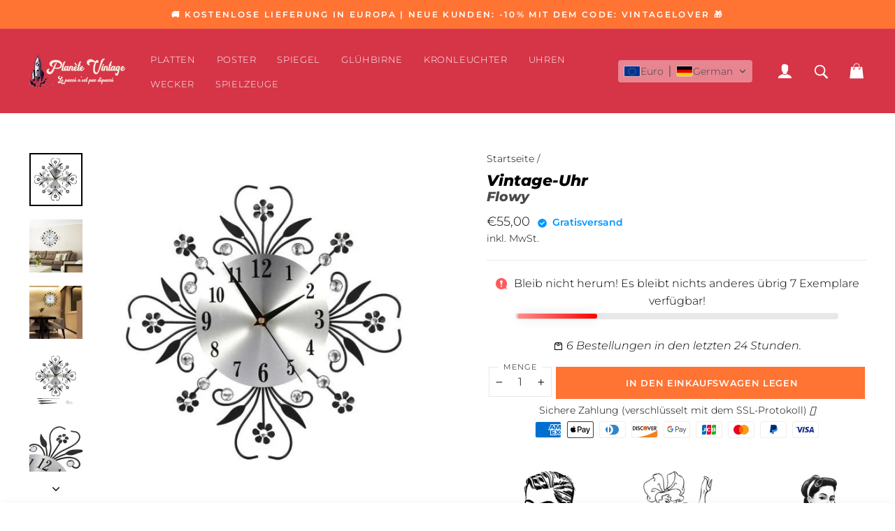

--- FILE ---
content_type: text/plain; charset=utf-8
request_url: https://api.convercy.app/api/v2/storefront/currencies?shopify_domain=planete-vintage.myshopify.com&region=Ohio
body_size: 193
content:
{"data":{"currencies":[{"code":"EUR","flag":"eur","symbol":"€","round":0.95,"decimal":2,"display_type":".","short_format":"€{{amount}}","is_active":true,"name":"Euro","explicit_format":"€{{amount}} EUR","default":true},{"code":"CAD","flag":"cad","symbol":"$","round":1,"decimal":2,"display_type":",","short_format":"${{amount}}","name":"Canadian Dollar","explicit_format":"${{amount}} CAD","store_id":33164198026,"price_rounding":"shopify","price_rounding_value":"0","type_exchange_rate":"auto"},{"code":"CHF","flag":"ch","symbol":"Fr.","round":1,"decimal":2,"display_type":"'","short_format":"CHF {{amount}}","name":"Swiss Franc","explicit_format":"CHF {{amount}}","store_id":33164198026,"price_rounding":"shopify","price_rounding_value":"0","type_exchange_rate":"auto"},{"code":"CZK","flag":"cz","symbol":"Kč","round":1,"decimal":2,"display_type":".","short_format":"{{amount}} Kč","name":"Czech Republic Koruna","explicit_format":"{{amount}} Kč","store_id":33164198026,"price_rounding":"shopify","price_rounding_value":"0","type_exchange_rate":"auto"},{"code":"DZD","flag":"dz","symbol":"دج","round":100,"decimal":2,"display_type":",","short_format":"DA {{amount}}","name":"Algerian Dinar","explicit_format":"DA {{amount}} DZD","store_id":33164198026,"price_rounding":"shopify","price_rounding_value":"0","type_exchange_rate":"auto"},{"code":"GBP","flag":"gb","symbol":"£","round":1,"decimal":2,"display_type":",","short_format":"£{{amount}}","name":"British Pound Sterling","explicit_format":"£{{amount}} GBP","store_id":33164198026,"price_rounding":"shopify","price_rounding_value":"0","type_exchange_rate":"auto"},{"code":"MAD","flag":"ma","symbol":"د.م.","round":1,"decimal":2,"display_type":",","short_format":"{{amount}} dh","name":"Moroccan Dirham","explicit_format":"Dh {{amount}} MAD","store_id":33164198026,"price_rounding":"shopify","price_rounding_value":"0","type_exchange_rate":"auto"},{"code":"USD","flag":"us","symbol":"$","round":1,"decimal":2,"display_type":",","short_format":"${{amount}}","name":"United States Dollar","explicit_format":"${{amount}} USD","store_id":33164198026,"price_rounding":"shopify","price_rounding_value":"0","type_exchange_rate":"auto"},{"code":"DKK","flag":"dk","symbol":"kr","round":1,"decimal":2,"display_type":".","short_format":"{{amount}} kr","name":"Danish Krone","explicit_format":"{{amount}} DKK","store_id":33164198026,"price_rounding":"shopify","price_rounding_value":"0","type_exchange_rate":"auto"},{"code":"NOK","flag":"no","symbol":"kr","round":1,"decimal":2,"display_type":".","short_format":"{{amount}} kr","name":"Norwegian Krone","explicit_format":"{{amount}} NOK","store_id":33164198026,"price_rounding":"shopify","price_rounding_value":"0","type_exchange_rate":"auto"},{"code":"SEK","flag":"se","symbol":"kr","round":1,"decimal":2,"display_type":".","short_format":"{{amount}} kr","name":"Swedish Krona","explicit_format":"{{amount}} SEK","store_id":33164198026,"price_rounding":"shopify","price_rounding_value":"0","type_exchange_rate":"auto"},{"code":"HUF","flag":"hu","symbol":"Ft","round":100,"decimal":2,"display_type":".","short_format":"{{amount}} Ft","name":"Hungarian Forint","explicit_format":"{{amount}} Ft","store_id":33164198026,"price_rounding":"shopify","price_rounding_value":"0","type_exchange_rate":"auto"},{"code":"PLN","flag":"pl","symbol":"zł","round":1,"decimal":2,"display_type":".","short_format":"{{amount}} zł","name":"Polish Zloty","explicit_format":"{{amount}} zł PLN","store_id":33164198026,"price_rounding":"shopify","price_rounding_value":"0","type_exchange_rate":"auto"}]},"page_info":null,"heading":"","metadata":null}


--- FILE ---
content_type: text/plain; charset=utf-8
request_url: https://api.convercy.app/api/v2/storefront/languages?shopify_domain=planete-vintage.myshopify.com&country_code=US&region=Ohio&market_id=7464452341
body_size: 199
content:
{"data":{"languages":[{"locale":"fr","name":"French","native_name":"Français","is_primary":true,"flag_code":"fr","is_default":true,"domain":"planete-vintage.com"},{"locale":"cs","name":"Czech","native_name":"Čeština","is_primary":false,"flag_code":"cz","is_default":false,"domain":"planete-vintage.com"},{"locale":"de","name":"German","native_name":"Deutsch","is_primary":false,"flag_code":"de","is_default":false,"domain":"planete-vintage.com"},{"locale":"en","name":"English","native_name":"English","is_primary":false,"flag_code":"us","is_default":false,"domain":"planete-vintage.com"},{"locale":"es","name":"Spanish","native_name":"Español","is_primary":false,"flag_code":"es","is_default":false,"domain":"planete-vintage.com"},{"locale":"hr","name":"Croatian","native_name":"Hrvatski","is_primary":false,"flag_code":"hr","is_default":false,"domain":"planete-vintage.com"},{"locale":"it","name":"Italian","native_name":"Italiano","is_primary":false,"flag_code":"it","is_default":false,"domain":"planete-vintage.com"},{"locale":"nl","name":"Dutch","native_name":"Nederlands","is_primary":false,"flag_code":"nl","is_default":false,"domain":"planete-vintage.com"},{"locale":"pt-PT","name":"Portuguese (Portugal)","native_name":"Português","is_primary":false,"flag_code":"pt","is_default":false,"domain":"planete-vintage.com"},{"locale":"sl","name":"Slovenian","native_name":"Slovenščina","is_primary":false,"flag_code":"si","is_default":false,"domain":"planete-vintage.com"},{"locale":"pl","name":"Polish","native_name":"Polski","is_primary":false,"flag_code":"pl","is_default":false,"domain":"planete-vintage.com"},{"locale":"et","name":"Estonian","native_name":"Eesti keel","is_primary":false,"flag_code":"ee","is_default":false,"domain":"planete-vintage.com"},{"locale":"fi","name":"Finnish","native_name":"Suomi","is_primary":false,"flag_code":"fi","is_default":false,"domain":"planete-vintage.com"},{"locale":"lt","name":"Lithuanian","native_name":"Lietuvių kalba","is_primary":false,"flag_code":"lt","is_default":false,"domain":"planete-vintage.com"},{"locale":"lv","name":"Latvian","native_name":"latviešu valoda","is_primary":false,"flag_code":"lv","is_default":false,"domain":"planete-vintage.com"},{"locale":"sk","name":"Slovak","native_name":"Slovenčina","is_primary":false,"flag_code":"sk","is_default":false,"domain":"planete-vintage.com"},{"locale":"no","name":"Norwegian","native_name":"Norsk","is_primary":false,"flag_code":"no","is_default":false,"domain":"planete-vintage.com"},{"locale":"sv","name":"Swedish","native_name":"Svenska","is_primary":false,"flag_code":"se","is_default":false,"domain":"planete-vintage.com"},{"locale":"da","name":"Danish","native_name":"Dansk","is_primary":false,"flag_code":"dk","is_default":false,"domain":"planete-vintage.com"},{"locale":"hu","name":"Hungarian","native_name":"Magyar","is_primary":false,"flag_code":"hu","is_default":false,"domain":"planete-vintage.com"}]},"page_info":null,"heading":"","metadata":null}


--- FILE ---
content_type: text/plain; charset=utf-8
request_url: https://api.convercy.app/api/v2/storefront/geolocation?shopify_domain=planete-vintage.myshopify.com&country_code=US
body_size: -47
content:
{"data":{"geolocation_setting":{"auto_switch_currency":1,"auto_switch_language":0,"button":"SHOP NOW","content":"It seems that you are in {country_name}. Choose the option you prefer:","currency_name":"flag_english","label_for_currency":"Currency","label_for_language":"Language","label_for_ship_to":"Ship to","language_flag":true,"language_name":"english","recommend_currency":1,"recommend_language":1,"recommend_modal_delay":5,"recommend_modal_delay_active":true,"ship_to_active":true,"ship_to_name":"flag_english","styles":"light","title":"Welcome to {store_name}"},"geolocation_type":"auto","recommend_language":{"name":"English","short_name":"en","native_name":"English","locale":"en","flag_code":"us"},"recommend_currency":{"code":"USD","name":"United States Dollar","is_active":true,"flag":"us","symbol":"$","round":1,"decimal":2,"display_type":",","short_format":"${{amount}}","explicit_format":"${{amount}} USD"}},"page_info":null,"heading":"","metadata":null}


--- FILE ---
content_type: text/plain; charset=utf-8
request_url: https://api.convercy.app/api/v2/storefront/switcher?shopify_domain=planete-vintage.myshopify.com&theme_name=Limitless&theme_version=%CE%BB.2
body_size: 184
content:
{"data":{"switcher_setting":{"mobile":{"style":"embedded","position":"top_right","placement":"menu","offset_top":20,"offset_left":20,"offset_right":20,"offset_bottom":20,"ship_to_name":"english","currency_name":"code","language_icon":"globe_filled","language_name":null,"divider_active":true,"divider_format":"pipe","ship_to_active":false,"currency_active":true,"language_active":true,"ship_to_flag_active":true,"ship_to_icon_active":true,"ship_to_icon_format":"pin_filled","currency_flag_active":false,"language_flag_active":false,"language_icon_active":true,"language_icon_format":"globe_filled","disclosure_ship_to_name":"english","disclosure_currency_name":"english","disclosure_language_name":"english","disclosure_ship_to_flag_active":true,"disclosure_currency_flag_active":true,"disclosure_language_flag_active":true,"btn_background_color":"#ffffff66","btn_text_color":"#404040"},"desktop":{"style":"embedded","position":"top_right","placement":"menu","offset_top":20,"offset_left":20,"offset_right":20,"offset_bottom":20,"ship_to_name":"english","currency_name":"english","language_icon":null,"language_name":"english","divider_active":true,"divider_format":"pipe","ship_to_active":false,"currency_active":true,"language_active":true,"ship_to_flag_active":true,"ship_to_icon_active":true,"ship_to_icon_format":"pin_filled","currency_flag_active":true,"language_flag_active":true,"language_icon_active":false,"language_icon_format":"globe_filled","disclosure_ship_to_name":"english","disclosure_currency_name":"english","disclosure_language_name":"english","disclosure_ship_to_flag_active":true,"disclosure_currency_flag_active":true,"disclosure_language_flag_active":true,"btn_background_color":"#ffffff66","btn_text_color":"#404040"},"general":{"presented":"integrated","ship_to_active":false,"currency_active":true,"language_active":true,"switcher_template":"default","enabled_switcher_setting":1},"content":{"button_apply":"Apply","label_search":"Search","label_ship_to":"Ship to","label_currency":"Currency","label_language":"Language"}},"store_name":"Planète Vintage","price_format":"shopify_explicit","money_format":"amount_with_comma_separator","money_with_currency_format":"amount_with_comma_separator","theme":{"selector_desktop":"#SiteHeader .site-nav__icons","position_desktop":"afterbegin","selector_mobile":"ul.mobile-nav","position_mobile":"beforeend","selector_price":".product__price","selector_desktop_footer":".ft-blocks-inner","selector_mobile_footer":".ft-blocks-inner","position_embed_mobile_footer":"beforeend","position_embed_desktop_footer":"beforeend"}},"page_info":null,"heading":"","metadata":null}
